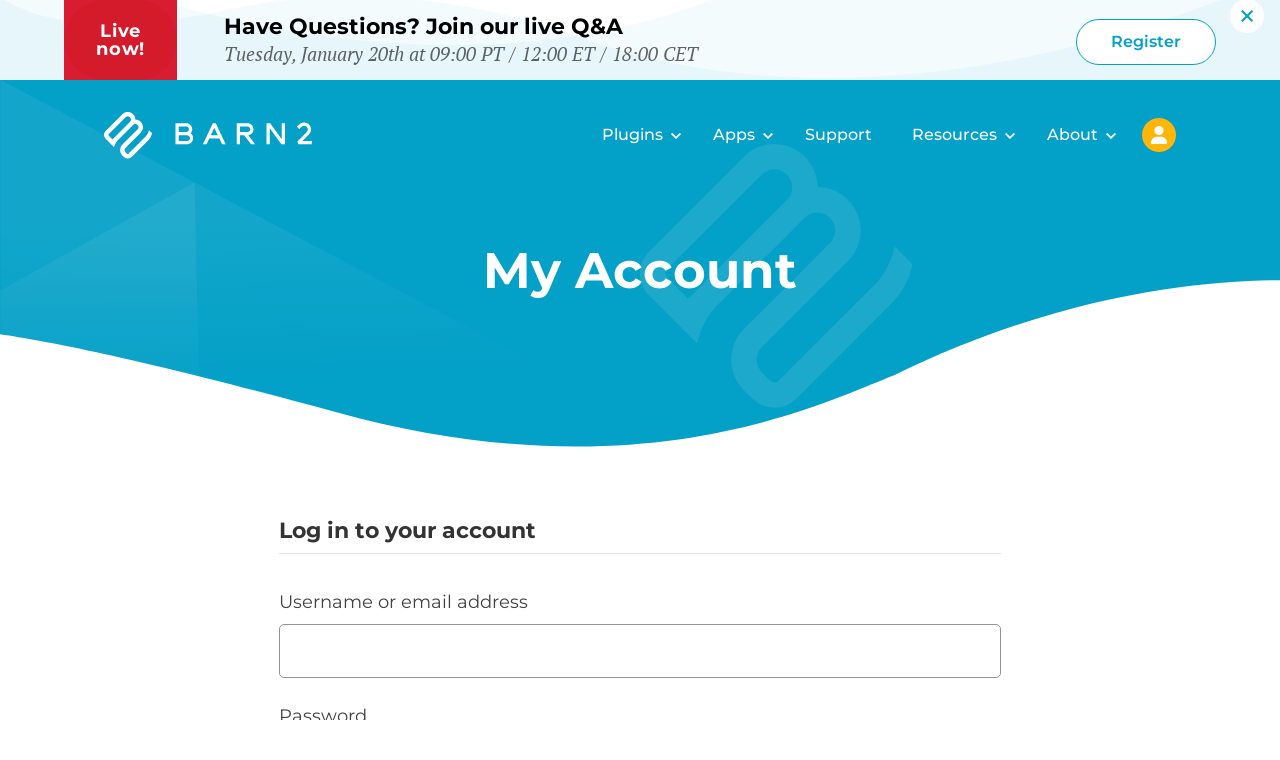

--- FILE ---
content_type: application/javascript; charset=UTF-8
request_url: https://barn2.com/wp-content/themes/barn2media/assets/js/dist/filters.min.js?ver=1.0.1764957912301
body_size: 336
content:
(()=>{(function(){let f=()=>{if(!document.querySelector('[aria-controls="plugin-filter-toggle-list"]'))return;let e=document.querySelectorAll(".plugin-filter-list");!e||document.addEventListener("click",o=>{for(let n of e){if(!n.classList.contains("is-style-mobile"))return;let a=document.querySelector('[aria-controls="plugin-filter-toggle-list"]'),i=document.getElementById("plugin-filter-toggle-list");if(!a||!i)return;o.target.closest('[aria-controls="plugin-filter-toggle-list"],.plugin-filter-list')||(a.setAttribute("aria-expanded","false"),i.setAttribute("aria-hidden","true"))}})};document.addEventListener("click",s=>{let e=s.target.closest(".plugin-filter-toggles [data-category]");if(!e){if(!s.target.closest(".plugin-filter-toggles")){let t=document.querySelectorAll('[aria-controls="plugin-filter-toggle-list"]'),p=document.querySelectorAll("#plugin-filter-toggle-list");t.forEach(c=>c.setAttribute("aria-expanded","false")),p.forEach(c=>c.setAttribute("aria-hidden","true"))}return}if(s.preventDefault(),e.getAttribute("aria-expanded")==="true")return;let o=e.dataset.category;document.querySelectorAll(".plugin-filter-toggles [data-category]").forEach(t=>{t.setAttribute("aria-expanded","false")}),e.setAttribute("aria-expanded","true"),document.dispatchEvent(new CustomEvent("download-category-filter",{detail:{category:e.dataset.category,button:e}}));let n=document.querySelector('[aria-controls="plugin-filter-toggle-list"]'),a=document.getElementById("plugin-filter-toggle-list");if(n){let t=n.querySelector("span");t&&(t.innerHTML=e.innerHTML==="Show All"?"Categories":e.innerHTML)}n&&a&&a.parentNode.classList.contains("is-style-mobile")&&(n.setAttribute("aria-expanded","false"),a.setAttribute("aria-hidden","true"));let i=document.querySelector(".edd-downloads-list");if(!i)return;let g=document.querySelectorAll(".edd-download-widget[data-categories]"),u=0,r=0;for(let t=0;t<g.length;t++){var l=g[t],m=l.dataset.categories.split(",");l.id==="edd_download_209458"?(l.style.order="",l.setAttribute("aria-hidden","false")):o!=="all"&&m.indexOf(o)===-1?(l.setAttribute("aria-hidden","true"),u+=1,l.style.order=""):(l.setAttribute("aria-hidden","false"),r+=1,l.style.order=r)}i.dataset.invisible=u,i.style.setProperty("--invisibleDownloads",u),i.dataset.visible=r,i.style.setProperty("--visibleDownloads",r),i.dataset.categorySelected=o,r%3!==0?document.querySelectorAll(".downloads-trees",t=>{t.classList.add("show-trees-lg")}):document.querySelectorAll(".downloads-trees",t=>{t.classList.remove("show-trees-lg")}),r%2!==0?document.querySelectorAll(".downloads-trees",t=>{t.classList.add("show-trees-md")}):document.querySelectorAll(".downloads-trees",t=>{t.classList.remove("show-trees-md")}),r<10?i.classList.add("hide-last-banner"):i.classList.remove("hide-last-banner")});let d=()=>{let s=document.querySelectorAll(".plugin-filter-toggles");if(!!s)for(let e of s){if(window.innerWidth<992&&!e.classList.contains(".is-style-pills")){e.classList.add("is-style-mobile"),e.previousElementSibling.setAttribute("aria-expanded","false"),e.setAttribute("aria-hidden","true");return}e.minimumWidth||(e.classList.remove("is-style-mobile"),e.offsetHeight,e.minimumWidth=e.offsetWidth+0),e.parentNode.offsetWidth<e.minimumWidth&&!e.classList.contains("is-style-pills")?(e.classList.add("is-style-mobile"),e.previousElementSibling&&e.previousElementSibling.setAttribute("aria-expanded","false"),e.setAttribute("aria-hidden","true")):(e.classList.remove("is-style-mobile"),e.previousElementSibling&&e.previousElementSibling.setAttribute("aria-expanded","true"),e.setAttribute("aria-hidden","false"))}};window.addEventListener("resize",d),document.addEventListener("setup-new-filters",d),d(),f()})();})();
//# sourceMappingURL=filters.min.js.map
